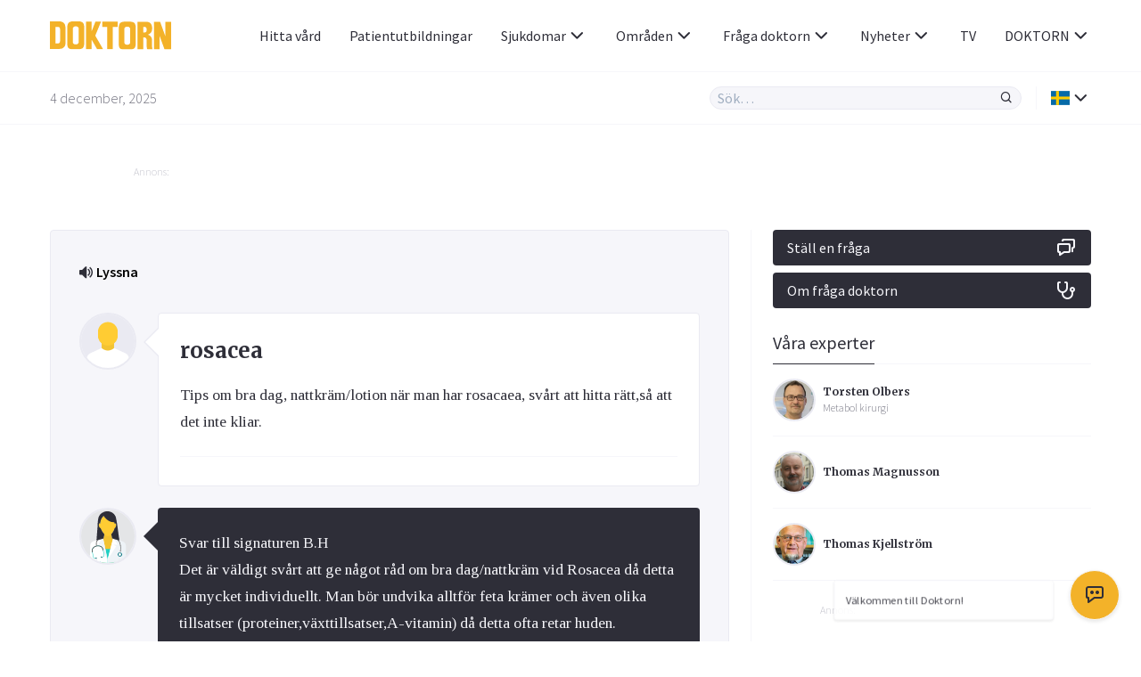

--- FILE ---
content_type: text/javascript
request_url: https://www.doktorn.com/wp-content/themes/doktorn/build/scripts/custom.min.js?ver=62f46d3
body_size: 8279
content:
"use strict";String.prototype.includes||(String.prototype.includes=function(e,t){if(e instanceof RegExp)throw TypeError("first argument must not be a RegExp");return void 0===t&&(t=0),-1!==this.indexOf(e,t)}),function(){var e=$(".js-sponsor-wrapper");if(0!==e.length){var a=$(".content h2");0!==a.length&&(e.each(function(){var e=$(this),t=e.data("placement");if("1"==t)5<a.length?s(e.children(),a[1]):s(e.children(),a[0]);else{var n=Math.floor(a.length/2);n<a.length-1&&(n+=1),"3"==t&&a.length>n+2&&(n+=2),s(e.children(),a[n])}}),window._paq&&_paq.push&&$(".sponsrad-lank").on("click",function(e){var t=$(this);_paq.push(["trackEvent",t.data("client"),"Sponsored link click",t.data("product-name"),t.data("advertiser-illnes")])}))}function s(e,t){-1<t.parentNode.className.indexOf("microdata-content-section")?e.insertBefore(t.parentNode):e.insertBefore(t)}}();var ads=[{invCode:"DOKTORN_top_980x240px",targetId:"DOKTORN_top_980x240px",tagId:17319840,sizes:[[980,240],[980,120],[980,360]]},{invCode:"DOKTORN_top_980x240px_2",targetId:"DOKTORN_top_980x240px_2",tagId:24123025,sizes:[[980,240],[980,120],[980,360]]},{invCode:"DOKTORN_desktop_250x360px_1",targetId:"DOKTORN_desktop_250x360px_1",tagId:17319842,sizes:[[250,360],[250,480],[250,600],[250,120]]},{invCode:"DOKTORN_desktop_250x360px_2",targetId:"DOKTORN_desktop_250x360px_2",tagId:17319843,sizes:[[250,360],[250,480],[250,600],[250,120]]},{invCode:"DOKTORN_desktop_250x360px_3",targetId:"DOKTORN_desktop_250x360px_3",tagId:17319844,sizes:[[250,360],[250,480],[250,600],[250,120]]},{invCode:"DOKTORN_desktop_250x360px_4",targetId:"DOKTORN_desktop_250x360px_4",tagId:17319848,sizes:[[250,360],[250,480],[250,600],[250,120]]},{invCode:"DOKTORN_desktop_250x360px_5",targetId:"DOKTORN_desktop_250x360px_5",tagId:17319857,sizes:[[250,360],[250,480],[250,600],[250,120]]},{invCode:"DOKTORN_desktop_250x360px_6",targetId:"DOKTORN_desktop_250x360px_6",tagId:17319858,sizes:[[250,360],[250,480],[250,600],[250,120]]},{invCode:"DOKTORN_desktop_250x360px_7",targetId:"DOKTORN_desktop_250x360px_7",tagId:17319859,sizes:[[250,360],[250,480],[250,600],[250,120]]},{invCode:"DOKTORN_desktop_250x360px_8",targetId:"DOKTORN_desktop_250x360px_8",tagId:17319827,sizes:[[250,360],[250,480],[250,600],[250,120]]},{invCode:"DOKTORN_desktop_250x360px_9",targetId:"DOKTORN_desktop_250x360px_9",tagId:17319784,sizes:[[250,360],[250,480],[250,600],[250,120]]},{invCode:"DOKTORN_desktop_250x360px_10",targetId:"DOKTORN_desktop_250x360px_10",tagId:17319831,sizes:[[250,360],[250,480],[250,600],[250,120]]},{invCode:"DOKTORN_content_510x240px_1",targetId:"DOKTORN_content_510x240px_1",tagId:17319832,sizes:[[510,240],[510,150]]},{invCode:"DOKTORN_content_510x240px_2",targetId:"DOKTORN_content_510x240px_2",tagId:17319833,sizes:[[510,240],[510,150]]},{invCode:"DOKTORN_mobile_320x320px_1",targetId:"DOKTORN_mobile_320x320px_1",tagId:17319862,sizes:[[320,320],[300,250],[320,160],[320,80],[510,240],[510,150],[250,120]]},{invCode:"DOKTORN_mobile_320x320px_2",targetId:"DOKTORN_mobile_320x320px_2",tagId:17319863,sizes:[[320,320],[300,250],[320,160],[320,80],[250,120]]},{invCode:"DOKTORN_mobile_320x320px_3",targetId:"DOKTORN_mobile_320x320px_3",tagId:17319864,sizes:[[320,320],[300,250],[320,160],[320,80],[250,120]]},{invCode:"DOKTORN_mobile_320x320px_4",targetId:"DOKTORN_mobile_320x320px_4",tagId:24123072,sizes:[[320,320],[300,250],[320,160],[320,80],[250,120]]},{invCode:"DOKTORN_mobile_leaderboard_320x50px",targetId:"DOKTORN_mobile_leaderboard_320x50px",tagId:17319866,sizes:[[320,50]]},{invCode:"DOKTORN_top_patientutbildning",targetId:"DOKTORN_top_patientutbildning",tagId:29942090,sizes:[[980,240],[980,120],[980,360]]},{invCode:"DOKTORN_top_patientutbildning_2",targetId:"DOKTORN_top_patientutbildning_2",tagId:29944822,sizes:[[980,240],[980,120],[980,360]]},{invCode:"DOKTORN_desktop_patientutbildning_1",targetId:"DOKTORN_desktop_patientutbildning_1",tagId:29942099,sizes:[[250,360],[250,480],[250,600],[250,120]]},{invCode:"DOKTORN_desktop_patientutbildning_2",targetId:"DOKTORN_desktop_patientutbildning_2",tagId:29942100,sizes:[[250,360],[250,480],[250,600],[250,120]]},{invCode:"DOKTORN_desktop_patientutbildning_3",targetId:"DOKTORN_desktop_patientutbildning_3",tagId:29942102,sizes:[[250,360],[250,480],[250,600],[250,120]]},{invCode:"DOKTORN_desktop_patientutbildning_4",targetId:"DOKTORN_desktop_patientutbildning_4",tagId:29942106,sizes:[[250,360],[250,480],[250,600],[250,120]]},{invCode:"DOKTORN_desktop_patientutbildning_5",targetId:"DOKTORN_desktop_patientutbildning_5",tagId:29942111,sizes:[[250,360],[250,480],[250,600],[250,120]]},{invCode:"DOKTORN_desktop_patientutbildning_6",targetId:"DOKTORN_desktop_patientutbildning_6",tagId:29942132,sizes:[[250,360],[250,480],[250,600],[250,120]]},{invCode:"DOKTORN_desktop_patientutbildning_7",targetId:"DOKTORN_desktop_patientutbildning_7",tagId:29942135,sizes:[[250,360],[250,480],[250,600],[250,120]]},{invCode:"DOKTORN_desktop_patientutbildning_8",targetId:"DOKTORN_desktop_patientutbildning_8",tagId:29942139,sizes:[[250,360],[250,480],[250,600],[250,120]]},{invCode:"DOKTORN_desktop_patientutbildning_9",targetId:"DOKTORN_desktop_patientutbildning_9",tagId:29942144,sizes:[[250,360],[250,480],[250,600],[250,120]]},{invCode:"DOKTORN_desktop_patientutbildning_10",targetId:"DOKTORN_desktop_patientutbildning_10",tagId:29942147,sizes:[[250,360],[250,480],[250,600],[250,120]]},{invCode:"DOKTORN_content_patientutbildning_1",targetId:"DOKTORN_content_patientutbildning_1",tagId:29942152,sizes:[[510,240],[510,150]]},{invCode:"DOKTORN_content_patientutbildning_2",targetId:"DOKTORN_content_patientutbildning_2",tagId:29942156,sizes:[[510,240],[510,150]]},{invCode:"DOKTORN_mobile_patientutbildning_1",targetId:"DOKTORN_mobile_patientutbildning_1",tagId:29942201,sizes:[[320,320],[300,250],[320,160],[320,80],[510,240],[510,150],[250,120]]},{invCode:"DOKTORN_mobile_patientutbildning_2",targetId:"DOKTORN_mobile_patientutbildning_2",tagId:29942206,sizes:[[320,320],[300,250],[320,160],[320,80],[250,120]]},{invCode:"DOKTORN_mobile_patientutbildning_3",targetId:"DOKTORN_mobile_patientutbildning_3",tagId:29942218,sizes:[[320,320],[300,250],[320,160],[320,80],[250,120]]},{invCode:"DOKTORN_mobile_patientutbildning_4",targetId:"DOKTORN_mobile_patientutbildning_4",tagId:29942229,sizes:[[320,320],[300,250],[320,160],[320,80],[250,120]]},{invCode:"DOKTORN_patientutbildning_leaderboard",targetId:"DOKTORN_patientutbildning_leaderboard",tagId:29942250,sizes:[[320,50]]}];function isInViewport(e){if(null===e.offsetParent)return!1;var t=document.documentElement.clientHeight+200;return null!==e.parentNode&&e.getBoundingClientRect().top<t}function shouldStillBeInViewport(e,t){var n=document.documentElement.clientHeight+200;return 406*t+e.getBoundingClientRect().top<n}function checkForAndLoadVisibleAds(e){for(var t=[],n=0;n<e.length;n++)e[n].element&&null!==e[n].element.offsetParent&&(t.push(e[n].targetId),e[n].loaded=!0);0<t.length&&apntag.loadTags(t)}function showAdsInViewport(e){for(var t=0;t<e.length;t++)isInViewport(e[t].element)&&(apntag&&apntag.showTag&&apntag.showTag(e[t].targetId),e[t].shown=!0)}function removeEmptyAdWrapper(e){e.removeClass||(e=$(e));var t=e.siblings(".components-articles-excerpt-medium-block-2, .components-videos-excerpt-medium-block-2");if(0<t.length){var n=t.children().first();n.removeClass("border-b pb-1 mb-1").addClass("relative"),e.hasClass("components-globals-advertisements-banner-side")?n.removeClass("md:border-b md:mb-1 md:pb-1"):e.hasClass("components-globals-advertisements-banner-mobile")&&n.removeClass("sm:border-b sm:pb-1 sm:mb-1")}e.html("").hide()}var possibleMidContentPlacements=document.getElementById("midcontentads");if(possibleMidContentPlacements){var h2s=document.querySelectorAll(".content h2");0===h2s.length&&(h2s=document.querySelectorAll(".content p"));var midpoint=Math.floor(h2s.length/2),refH2=h2s[midpoint];-1<refH2.parentNode.className.indexOf("microdata-content-section")?document.querySelector(".content").insertBefore(possibleMidContentPlacements,refH2.parentNode):refH2.parentNode.insertBefore(possibleMidContentPlacements,refH2),possibleMidContentPlacements.removeAttribute("style")}var strTopPlacementRoot="DOKTORN_top_980x240px",strSidePlacementRoot="DOKTORN_desktop_250x360px_",strContentPlacementRoot="DOKTORN_content_510x240px_",strMobilePlacementRoot="DOKTORN_mobile_320x320px_";(document.body.classList.contains("term-3135")||0<$(".components-misc-taxonomy-list .term-3135").length)&&(strTopPlacementRoot="DOKTORN_top_patientutbildning",strSidePlacementRoot="DOKTORN_desktop_patientutbildning_",strContentPlacementRoot="DOKTORN_content_patientutbildning_",strMobilePlacementRoot="DOKTORN_mobile_patientutbildning_");var topAds=ads.filter(function(e){return 0===e.targetId.indexOf(strTopPlacementRoot)}),sideAds=ads.filter(function(e){return 0===e.targetId.indexOf(strSidePlacementRoot)}),contentAds=ads.filter(function(e){return 0===e.targetId.indexOf(strContentPlacementRoot)}),mobileAds=ads.filter(function(e){return 0===e.targetId.indexOf(strMobilePlacementRoot)}),$adStack=$(".js-ad-stack");if(0<$adStack.length){var $template=$(".js-ad-stack-template");$template.detach();for(var avgAdHeight=406,currentAds=$adStack.children(".js-banner-wrapper"),adSpaceHeight=$adStack[0].getBoundingClientRect().bottom-currentAds[0].getBoundingClientRect().top,numAdsToFit=Math.min(Math.floor(adSpaceHeight/avgAdHeight),sideAds.length),i=currentAds.length;i<numAdsToFit;i++){var $clone=$template.children().clone();$clone.find(".js-banner-side").attr("id",strSidePlacementRoot+(i+1)),$adStack.append($clone)}window.addEventListener("load",function(){for(var e=$adStack.children(".js-banner-wrapper"),t=$adStack[0].getBoundingClientRect().bottom-e[0].getBoundingClientRect().top,n=Math.min(Math.floor(t/avgAdHeight),sideAds.length),a=e.length;a<n;a++){var s=$template.children().clone().removeClass("js-undefined");s.find(".js-banner-side").attr("id",strSidePlacementRoot+(a+1)),$adStack.append(s),sideAds[a].element=s[0]}$(".js-banner-side:not([id])").each(function(){var e=$(this);e.attr("id",strSidePlacementRoot+(a+1)).closest(".js-banner-wrapper").removeClass("js-undefined"),a!==sideAds.length?(sideAds[a].element=e[0],a+=1):removeEmptyAdWrapper(e.closest(".js-banner-wrapper"))})})}else{i=0;$(".js-banner-side:not([id])").each(function(){var e=$(this);e.attr("id",strSidePlacementRoot+(i+1)).closest(".js-banner-wrapper").removeClass("js-undefined"),sideAds[i].element=e[0],i+=1})}var toDefine=[],toLoad=[],toShowImmediately=[];for(i=0;i<ads.length;i++){var ad=ads[i],potentialElement=document.getElementById(ad.targetId);potentialElement?(ad.element=potentialElement,$(potentialElement).closest(".js-undefined").removeClass("js-undefined"),toDefine.push(ad),null!==ad.element.offsetParent&&(toLoad.push(ad),isInViewport(ad.element)&&(0===ad.targetId.indexOf(strSidePlacementRoot)?shouldStillBeInViewport(ad.element,parseInt(ad.targetId.split("_").at(-1)))&&toShowImmediately.push(ad):toShowImmediately.push(ad)))):0===ad.targetId.indexOf(strSidePlacementRoot)&&(toDefine.push(ad),toLoad.push(ad))}function onResize(){var e=ads.filter(function(e){return e.defined&&!e.loaded});checkForAndLoadVisibleAds(e),showAdsInViewport(e.filter(function(e){return e.loaded&&!e.shown}))}function onScroll(){showAdsInViewport(ads.filter(function(e){return e.defined&&e.loaded&&e.element&&!e.shown}))}function _toConsumableArray(e){return _arrayWithoutHoles(e)||_iterableToArray(e)||_unsupportedIterableToArray(e)||_nonIterableSpread()}function _nonIterableSpread(){throw new TypeError("Invalid attempt to spread non-iterable instance.\nIn order to be iterable, non-array objects must have a [Symbol.iterator]() method.")}function _unsupportedIterableToArray(e,t){if(e){if("string"==typeof e)return _arrayLikeToArray(e,t);var n=Object.prototype.toString.call(e).slice(8,-1);return"Object"===n&&e.constructor&&(n=e.constructor.name),"Map"===n||"Set"===n?Array.from(n):"Arguments"===n||/^(?:Ui|I)nt(?:8|16|32)(?:Clamped)?Array$/.test(n)?_arrayLikeToArray(e,t):void 0}}function _iterableToArray(e){if("undefined"!=typeof Symbol&&Symbol.iterator in Object(e))return Array.from(e)}function _arrayWithoutHoles(e){if(Array.isArray(e))return _arrayLikeToArray(e)}function _arrayLikeToArray(e,t){(null==t||t>e.length)&&(t=e.length);for(var n=0,a=new Array(t);n<t;n++)a[n]=e[n];return a}function ownKeys(t,e){var n=Object.keys(t);if(Object.getOwnPropertySymbols){var a=Object.getOwnPropertySymbols(t);e&&(a=a.filter(function(e){return Object.getOwnPropertyDescriptor(t,e).enumerable})),n.push.apply(n,a)}return n}function _objectSpread(t){for(var e=1;e<arguments.length;e++){var n=null!=arguments[e]?arguments[e]:{};e%2?ownKeys(Object(n),!0).forEach(function(e){_defineProperty(t,e,n[e])}):Object.getOwnPropertyDescriptors?Object.defineProperties(t,Object.getOwnPropertyDescriptors(n)):ownKeys(Object(n)).forEach(function(e){Object.defineProperty(t,e,Object.getOwnPropertyDescriptor(n,e))})}return t}function _defineProperty(e,t,n){return t in e?Object.defineProperty(e,t,{value:n,enumerable:!0,configurable:!0,writable:!0}):e[t]=n,e}function setCookie(e,t,n){var a=3<arguments.length&&void 0!==arguments[3]?arguments[3]:{SameSite:"strict"},s=new Date;s.setTime(s.getTime()+24*n*60*60*1e3),a=_objectSpread({path:"/",expires:s.toGMTString()},a);var o=encodeURIComponent(e)+"="+JSON.stringify(t);for(var i in a){o+="; "+i;var r=a[i];!0!==r&&(o+="="+r)}document.cookie=o}function getCookie(e){var t=document.cookie.match(new RegExp("(?:^|; )"+e.replace(/([\.$?*|{}\(\)\[\]\\\/\+^])/g,"\\$1")+"=([^;]*)"));return t?decodeURIComponent(t[1]):void 0}apntag.anq.push(function(){for(var e=0;e<toDefine.length;e++)apntag.defineTag(toDefine[e]),toDefine[e].defined=!0}),apntag.anq.push(function(){apntag.loadTags(toLoad.map(function(e){return e.invCode}));for(var e=0;e<toLoad.length;e++)toLoad[e].loaded=!0;apntag.onEvent("adNoBid",function(e){removeEmptyAdWrapper($(document.getElementById(e.targetId)).closest(".js-banner-wrapper"))});function t(e){setTimeout(function(){$(".leaderboard-banner").addClass("active"),$(".js-sticky-welcome, .js-sticky-button, .js-sticky-menu").removeClass("mb-1.5").addClass("mb-5")},2e3)}apntag.onEvent("adAvailable","DOKTORN_mobile_leaderboard_320x50px",t),apntag.onEvent("adAvailable","DOKTORN_patientutbildning_leaderboard",t)}),apntag.anq.push(function(){for(var e=0;e<toShowImmediately.length;e++)apntag.showTag(toShowImmediately[e].targetId),toShowImmediately[e].shown=!0}),window.addEventListener("load",function(){window.addEventListener("resize",onResize,{passive:!0}),window.addEventListener("scroll",onScroll,{passive:!0}),onScroll()}),jQuery(document).on("ad_placement_load",function(e){var t=$(".js-banner-wrapper.js-undefined .js-banner"),i=[];t.each(function(){var e,t,n,a=$(this);if(a.hasClass("js-banner-mobile")?(e=mobileAds.filter(function(e){return e.defined}).length)<mobileAds.length&&(t=e+1,n=strMobilePlacementRoot):a.hasClass("js-banner-side")?(e=sideAds.filter(function(e){return e.element}).length)<sideAds.length&&(t=e+1,n=strSidePlacementRoot):a.hasClass("js-banner-fullwidth")?(e=topAds.filter(function(e){return e.defined}).length)<topAds.length&&(t=e+1,n=strTopPlacementRoot+"_"):a.hasClass("js-banner-content")&&(e=contentAds.filter(function(e){return e.defined}).length)<contentAds.length&&(t=e+1,n=strContentPlacementRoot),t){var s=n+t;a.attr("id",s);var o=ads.filter(function(e){return e.targetId===s})[0];o.element=this,o.defined||(apntag&&apntag.defineTag&&apntag.defineTag(o),o.defined=!0),ad.loaded||null===o.element.offsetParent||(i.push(o.invCode),o.loaded=!0),a.closest(".js-banner-wrapper").removeClass("js-undefined")}else removeEmptyAdWrapper(a.closest(".js-banner-wrapper"))}),0<i.length&&apntag&&apntag.loadTags&&apntag.loadTags(i)}),jQuery(function(n){var a=function(e){return JSON.parse(localStorage.getItem(e))},s=function(e,t){localStorage.setItem(t,JSON.stringify(e))};jQuery(".js-ask-the-doctors").on("click",function(e){e.preventDefault(),jQuery(".js-sticky-button").find(".jam").addClass("jam-message-writing"),jQuery(".js-sticky-menu").removeClass("sticky-menu-active"),jQuery(".js-overlay-ask-the-doctors").toggleClass("js-overlay-active")});var o=function(){s({userInfo:{age:"",gender:"",email:""},text:"",category:""},"ask_the_doctor_question")};if(window.Storage){null===localStorage.getItem("ask_the_doctor_question")&&o();var i=a("ask_the_doctor_question")}jQuery(".js-ask-the-doctors-section").on("click",".js-ask-the-doctor-button",function(e){var t=n(this).attr("class").includes("previous")?"previous":"next";"step-2"==n(this).attr("id")&&"previous"!=t?r()?u(n(this).attr("id"),t):jQuery("#js-ask-the-doctor-question-error-message").removeClass("hidden"):"step-3"==n(this).attr("id")&&"previous"!=t?(l(n("#js-ask-the-doctor-email"))?jQuery("#js-ask-the-doctor-email-error-message").addClass("hidden"):jQuery("#js-ask-the-doctor-email-error-message").removeClass("hidden"),d()?jQuery("#js-ask-the-doctor-age-error-message").addClass("hidden"):jQuery("#js-ask-the-doctor-age-error-message").removeClass("hidden"),c()?jQuery("#js-ask-the-doctor-gender-error-message").addClass("hidden"):jQuery("#js-ask-the-doctor-gender-error-message").removeClass("hidden"),l(n("#js-ask-the-doctor-email"))&&d()&&c()&&u(n(this).attr("id"),t)):u(n(this).attr("id"),t)});var r=function(){return!(!n("#js-ask-the-doctor-question")||""===n("#js-ask-the-doctor-question").val())},d=function(){return!!(n("#js-ask-the-doctor-age")&&""!==n("#js-ask-the-doctor-age").val()&&n("#js-ask-the-doctor-age").val()<110&&4<n("#js-ask-the-doctor-age").val())},c=function(){return!(!n("#js-ask-the-doctor-gender")||""===n("#js-ask-the-doctor-gender").val())},l=function(e){if(e&&""!==e.val()){if(/^(([^<>()[\]\\.,;:\s@\"]+(\.[^<>()[\]\\.,;:\s@\"]+)*)|(\".+\"))@((\[[0-9]{1,3}\.[0-9]{1,3}\.[0-9]{1,3}\.[0-9]{1,3}\])|(([a-zA-Z\-0-9]+\.)+[a-zA-Z]{2,}))$/.test(e.val()))return!0}return!1};function u(e,t){jQuery.ajax({url:ajax.ajaxurl,dataType:"html",type:"POST",data:{step:e,direction:t,questionInfo:a("ask_the_doctor_question"),action:"get_step"},success:function(e){jQuery(".js-ask-the-doctors-section").empty(),jQuery(".js-ask-the-doctors-section").append(e),function(){var e=n("#js-ask-the-doctor-select-cat");e&&(e.change(function(){i&&(i.category=this.value),s(i,"ask_the_doctor_question")}),i&&n("#js-ask-the-doctor-select-cat").val(i.category))}(),function(){var e=n("#js-ask-the-doctor-question");e&&(e.change(function(){i&&(i.text=n(this).val()),s(i,"ask_the_doctor_question")}),i&&e.val(i.text))}(),function(){var e=n("#js-ask-the-doctor-age");e&&(e.change(function(){i&&(i.userInfo.age=n(this).val()),s(i,"ask_the_doctor_question")}),i&&e.val(i.userInfo.age))}(),function(){var e=n("#js-ask-the-doctor-email");e&&(e.change(function(){i&&(i.userInfo.email=n(this).val()),s(i,"ask_the_doctor_question")}),i&&e.val(i.userInfo.email))}(),function(){var e=n("#js-ask-the-doctor-gender");e&&(e.change(function(){i&&(i.userInfo.gender=this.value),s(i,"ask_the_doctor_question")}),i&&e.val(i.userInfo.gender))}(),jQuery("#js-ask-doctor-submit-question").click(function(e){jQuery.ajax({url:ajax.ajaxurl,dataType:"html",type:"POST",data:{questionInfo:a("ask_the_doctor_question"),action:"save_question"},success:function(e){jQuery(".js-ask-the-doctors-section").empty(),jQuery(".js-ask-the-doctors-section").append(e),setTimeout(function(){o(),u("step-2","previous"),i=a("ask_the_doctor_question")},5e3)}})})}})}jQuery(".js-ask-the-doctors-section").on("change",".js-ask-the-doctor-email-checkbox",function(e){var t=jQuery(".js-ask-the-doctor-email-checkbox");jQuery("#js-ask-doctor-submit-question").prop("disabled",t.filter(":checked").length<1)})}),jQuery(document).ready(function(){var t=document.querySelector("#content-feed"),a=0,n='<div class="loader"><div class="loader-bounce1"></div><div class="loader-bounce2"></div></div>',s=!1,o=function(){jQuery.ajax({url:ajax.ajaxurl,dataType:"html",type:"POST",data:{action:"load_articles",pageOpts:"undefined"!=typeof pageOpts?pageOpts:{},ids:"undefined"!=typeof ids?ids:[]},beforeSend:function(){jQuery("#content-feed").append(n)},success:function(e){if(jQuery(".loader").remove(),"false"!==e){jQuery("#content-feed").append(e);var t=$(e).filter('script:contains("loadMore")').first();if(0<t.length){var n=t.text().substring(t.text().indexOf("=")+1,t.text().length);loadMore=JSON.parse(n.trim())}2==a&&loadMore&&(jQuery("#content-feed").parent().append('<div class="load-more-button"><a class="block w-full bg-tuna font-sans font-normal text-whisper text-center text-1 mt-2 md:mt-3 py-0.5 px-1 rounded-4 hover:text-saffron relative z-30 cursor-pointer">Ladda mer</a></div>'),document.querySelector(".load-more-button").addEventListener("click",i)),setTimeout(function(){s=!1},1500)}jQuery(document).trigger("ad_placement_load")}})},i=function(){jQuery.ajax({url:ajax.ajaxurl,dataType:"html",type:"POST",data:{action:"load_articles",pageOpts:pageOpts,ids:ids},beforeSend:function(e){jQuery(".load-more-button").append(n),jQuery(".load-more-button a").addClass("hidden")},success:function(e){jQuery(".loader").remove(),jQuery(".load-more-button a").removeClass("hidden"),"false"!=e&&(jQuery("#content-feed").append(e),loadMore||jQuery(".load-more-button").remove()),jQuery(document).trigger("ad_placement_load")}})};if(t){window.addEventListener("scroll",function e(){"undefined"!=typeof loadMore&&loadMore?(window.scrollY||document.documentElement.scrollTop||0)>t.clientHeight/2+t.offsetTop-100&&!s&&a<2&&(s=!0,a++,o()):window.removeEventListener("scroll",e,{passive:!0})},{passive:!0});var e=$("nav.pagination");0<e.length&&e.detach()}}),jQuery(document).ready(function(){jQuery(window).breakpoints({breakpoints:[{name:"sm",width:576},{name:"md",width:768},{name:"lg",width:992},{name:"xl",width:1200}]});var e=window.location.host;jQuery("a").not('[href*="'+e+'"]').filter(function(){return this.hostname&&this.hostname!==location.hostname}).attr("target","_blank").attr("rel","noopener"),jQuery(".js-faq-question").on("click",function(){jQuery(this).siblings(".js-faq-answer").toggleClass("hidden"),jQuery(this).find(".js-faq-icon").toggleClass("jam-plus")}),jQuery('a[href*="#"]').not('[href="#"]').not('[href="#0"]').click(function(e){if(location.pathname.replace(/^\//,"")===this.pathname.replace(/^\//,"")&&location.hostname==this.hostname){var t=$(this.hash);(t=t.length?t:$("[name="+this.hash.slice(1)+"]")).length&&(e.preventDefault(),$("html, body").animate({scrollTop:t.offset().top},1e3,function(){var e=$(t);if(e.focus(),e.is(":focus"))return!1;e.attr("tabindex","-1"),e.focus()}))}});var t=jQuery(".js-sticky-button"),n=jQuery(".js-sticky-menu");function a(){n.removeClass("sticky-menu-active"),t.find(".jam").addClass("jam-message-writing")}setTimeout(function(){t.addClass("sticky-button-active")},1e3),setTimeout(function(){jQuery(".js-sticky-welcome").addClass("sticky-welcome-active");setCookie("welcome-message",{show:!0},1)},4e3),setTimeout(function(){jQuery(".js-sticky-welcome").removeClass("sticky-welcome-active")},1e4),t.on("click",function(){n.hasClass("sticky-menu-active")?a():(n.addClass("sticky-menu-active"),t.find(".jam").toggleClass("jam-message-writing"),jQuery(".js-sticky-welcome").removeClass("sticky-welcome-active").addClass("hidden"))}),jQuery(".js-sticky-menu, .js-sticky-welcome").on("click",function(e){e.stopPropagation()}),jQuery(document).on("click",function(e){jQuery(e.target).hasClass("sticky-button-icon")||jQuery(e.target).hasClass("js-sticky-button")||a()}),jQuery(document).on("click",function(e){var t=jQuery(e.target);t.hasClass("js-overlay")&&t.hasClass("js-overlay-active")&&(jQuery(".js-overlay").removeClass("js-overlay-active"),jQuery(".js-overlay input").prop("checked",!1),jQuery(".js-overlay-submit").prop("disabled",!0)),t.hasClass("js-overlay-close")&&(jQuery(".js-overlay").removeClass("js-overlay-active"),jQuery(".js-overlay input").prop("checked",!1),jQuery(".js-overlay-submit").prop("disabled",!0))});function s(){jQuery(".js-sticky-menu").addClass("js-cookie-sticky-navigation"),jQuery(".js-sticky-welcome, .js-sticky-button").addClass("js-cookie-sticky-navigation"),jQuery(".js-cookie-disclaimer").addClass("js-cookie-disclaimer-active")}function o(e){return-1!==["INPUT","TEXTAREA"].indexOf(e.nodeName)}0<window.location.href.indexOf("#nyhetsbrev")&&(t.find(".jam").addClass("jam-message-writing"),n.removeClass("sticky-menu-active"),jQuery(".js-overlay-newsletter").toggleClass("js-overlay-active")),jQuery(".js-newsletter").on("click",function(e){e.preventDefault(),t.find(".jam").addClass("jam-message-writing"),n.removeClass("sticky-menu-active"),jQuery(".js-overlay-newsletter").toggleClass("js-overlay-active")}),jQuery(".js-newsletter-submit").on("click",function(e){var t=$(this).closest(".js-newsletter-form"),n=t.siblings(".js-newsletter-complete");setTimeout(function(){t.remove(),n.removeClass("hidden"),setTimeout(function(){jQuery(".js-overlay-newsletter").removeClass("js-overlay-active")},4500)},1e3)}),jQuery(".js-newsletter-form").each(function(){var e=$(this),t=e.find(".js-newsletter-checkbox");t.change(function(){""!==$(this).val()&&e.find(".js-newsletter-submit").prop("disabled",t.filter(":checked").length<1)}),t.change()}),jQuery(".js-search-field-icon").on("click",function(){jQuery(".js-search-field").val("")}),jQuery(".js-search-field").on("click",function(e){e.stopPropagation()}),jQuery(".js-search-field").on("click",function(){jQuery(".js-search-field-icon").children().removeClass("jam-search"),jQuery(".js-search-field").focus(),n.removeClass("sticky-menu-active"),jQuery(".js-sticky-welcome").removeClass("sticky-welcome-active"),t.find(".jam").addClass("jam-envelope")}),jQuery(document).on("click",function(){jQuery(".js-search-field-icon").children().addClass("jam-search"),jQuery(".js-search-field").focusout()}),jQuery(".js-archive-buttons").on("click",".js-archive-button",function(){var e=jQuery(this),t=e.data("letter");jQuery(".js-archive-button").addClass("text-whisper"),e.removeClass("text-whisper"),jQuery(".js-all-archive-button").addClass("text-whisper"),jQuery(".js-archive-list").filter(function(){var e=$(this);e.data("group-letter")==t?e.removeClass("hidden").addClass("block").removeAttr("hidden"):e.removeClass("block").addClass("hidden").attr("hidden",!0)}),$("html, body").animate({scrollTop:$(".components-misc-archive-section").offset().top},500)}),jQuery(".js-all-archive-button").on("click",function(){jQuery(".js-archive-list").removeClass("hidden block"),jQuery(".js-archive-button").addClass("text-whisper"),jQuery(this).removeClass("text-whisper")}),$(".js-search-archive").on("change keyup",function(e){var a=$(this).val().toLocaleLowerCase();0==a.length&&($.each($(".js-archive-list"),function(e,t){$(this).removeClass("hidden")}),$.each($(".js-archive-list li"),function(e,t){$(this).removeClass("hidden")})),$(".js-archive-list").hasClass("js-archive-list-associations")?$.each($(".js-archive-list-associations"),function(e,t){var n=this;$(n).addClass("hidden"),$.each($(n).find(".js-associations-title"),function(e,t){$(this).parents(".components-patient-associations-excerpt-block-1").addClass("hidden"),$(this).text().replace(/\s/g,"").toLowerCase().includes(a)&&($(n).removeClass("hidden"),$(this).parents(".components-patient-associations-excerpt-block-1").removeClass("hidden"))})}):$.each($(".js-archive-list"),function(e,t){var n=this;$(n).addClass("hidden"),$.each($(n).find("li"),function(e,t){$(this).addClass("hidden"),$(this).text().replace(/\s/g,"").toLowerCase().includes(a)&&($(n).removeClass("hidden"),$(this).removeClass("hidden"))})})}),jQuery(".js-search-archive-icon").on("click",function(){jQuery(".js-search-archive").val("");var a=$(".js-search-archive").val().toLocaleLowerCase();0==a.length&&($.each($(".js-archive-list"),function(e,t){$(".js-search-archive").removeClass("hidden")}),$.each($(".js-archive-list li"),function(e,t){$(".js-search-archive").removeClass("hidden")})),$(".js-archive-list").hasClass("js-archive-list-associations")?$.each($(".js-archive-list-associations"),function(e,t){var n=this;$(n).addClass("hidden"),$.each($(n).find(".js-associations-title"),function(e,t){$(this).parents(".components-patient-associations-excerpt-block-1").addClass("hidden"),$(this).text().replace(/\s/g,"").toLowerCase().includes(a)&&($(n).removeClass("hidden"),$(this).parents(".components-patient-associations-excerpt-block-1").removeClass("hidden"))})}):$.each($(".js-archive-list"),function(e,t){var n=this;$(n).addClass("hidden"),$.each($(n).find("li"),function(e,t){$(this).addClass("hidden"),$(this).text().replace(/\s/g,"").toLowerCase().includes(a)&&($(n).removeClass("hidden"),$(this).removeClass("hidden"))})})}),jQuery(".js-search-archive").on("click",function(e){e.stopPropagation()}),jQuery(".js-search-archive").on("click",function(){jQuery(".js-search-archive-icon").children().removeClass("jam-search"),jQuery(".js-search-field").focus(),n.removeClass("sticky-menu-active"),jQuery(".js-sticky-welcome").removeClass("sticky-welcome-active"),t.find(".jam").addClass("jam-envelope")}),jQuery(document).on("click",function(){jQuery(".js-search-archive-icon").children().addClass("jam-search"),jQuery(".js-search-field").focusout()}),void 0===getCookie("CookieConsent2")&&s(),$(".js-change-cookies").on("click",function(e){e.preventDefault(),s()}),$(".js-cookie-disclaimer-accept-selection").on("click",function(e){e.preventDefault(),setCookie("CookieConsent2",{fullSite:!0,accept_necessary:$("#accept_necessary").prop("checked"),analytics_storage:$("#accept_analytics").prop("checked"),ad_storage:$("#accept_ad_storage").prop("checked")},30),jQuery(".js-cookie-disclaimer").removeClass("js-cookie-disclaimer-active"),jQuery(".js-sticky-menu").removeClass("js-cookie-sticky-navigation"),jQuery(".js-sticky-welcome, .js-sticky-button").removeClass("js-cookie-sticky-navigation"),function(){var e=JSON.parse(getCookie("CookieConsent2"));dataLayer.push({event:"consentUpdate",eventAdStorage:e.ad_storage,eventAnalyticsStorage:e.analytics_storage})}()}),$(".js-cookie-disclaimer-accept-all").on("click",function(e){$("#accept_necessary").prop("checked",!0),$("#accept_analytics").prop("checked",!0),$("#accept_ad_storage").prop("checked",!0),$(".js-cookie-disclaimer-accept-selection").trigger("click")}),$(".js-cookie-disclaimer-reject").on("click",function(e){e.preventDefault(),$("#accept_analytics").prop("checked",!1),$("#accept_ad_storage").prop("checked",!1),$(".js-cookie-disclaimer-accept-selection").trigger("click")}),$(".social-share").on("click",function(e){e.preventDefault();window.open(this.href,"_blank","location=yes,height=570,width=520,scrollbars=yes,status=yes")}),document.getElementsByClassName("js-search-archive")[0]&&document.getElementsByClassName("js-search-archive")[0].addEventListener("keyup",function(e){13==e.which&&this.blur()}),document.addEventListener("touchstart",function(e){!o(e.target)&&o(document.activeElement)&&document.activeElement.blur()},!1),$(".js-tabs").each(function(){var t=$(this),n=t.find('button[role="tab"]');n.on("click",function(e){t.find('div[role="tabpanel"]').attr("hidden",!0),n.filter('[aria-selected="true"]').attr("aria-selected","false"),$("#"+$(this).attr("aria-controls")).removeAttr("hidden"),$(this).attr("aria-selected","true")})}),new URLSearchParams(window.location.search).has("printview")&&window.print()});var openOrPlay=function(){$(".rs_playbtn").hide(),$("#readspeaker").show()};window.rsConf={general:{usePost:!0},cb:{ui:{beforeclose:function(){$("#readspeaker").hide(),$(".rs_playbtn").show()},open:openOrPlay,play:openOrPlay}}},jQuery(document).ready(function(){var n=jQuery(".js-navigation"),t=jQuery(".js-search-panel");var a,s=jQuery(".js-search-all-icon");function o(){s.children().addClass("jam-search"),t.removeClass("js-search-panel-active"),jQuery(".js-search-all").val(""),jQuery(".js-search-panel-container").empty(),t.children().append('<h3 class="font-sans text-tuna font-normal mb-1">Ange ditt sökord</h3>')}s.on("click",function(e){0===s.children(".jam-search").length&&o()}),jQuery(".js-search-all").on("click",function(){jQuery(window).trigger("resize"),s.children().removeClass("jam-search"),jQuery(".js-search-all").focus(),t.addClass("js-search-panel-active"),jQuery(".js-sticky-menu").removeClass("js-sticky-menu-active"),jQuery(".js-sticky-welcome").removeClass("js-sticky-welcome-active"),jQuery(".js-sticky-button").find(".jam").addClass("jam-envelope")}),t.parent().on("click",function(e){e.stopImmediatePropagation(),e.stopPropagation()}),jQuery(document).on("click",function(){o()}),jQuery(".js-hamburger").on("click",function(){jQuery(this).hasClass("js-hamburger-active")?(jQuery(".js-hamburger").removeClass("js-hamburger-active"),n.removeClass("js-navigation-active"),n.find(".js-sub-menu-icon").removeClass("jam-chevron-up"),n.find(".sub-menu").addClass("hidden"),n.find(".menu-item-has-children").removeClass("bg-whisper")):(jQuery(".js-hamburger").addClass("js-hamburger-active"),n.addClass("js-navigation-active"))});var i=0,r=jQuery(".js-navigation-header").outerHeight();window.addEventListener("scroll",function(e){a=!0},{passive:!0}),setInterval(function(){a&&(function(){if(t.hasClass("js-search-panel-active")||n.hasClass("js-navigation-active"))jQuery(".js-navigation-header").removeAttr("style");else{var e=jQuery(window).scrollTop();Math.abs(i-e)<=5||(i<e&&r<e?jQuery(".js-navigation-header").css("top",-r):e+jQuery(window).height()<jQuery(document).height()&&jQuery(".js-navigation-header").removeAttr("style"),i=e)}}(),a=!1)},250),jQuery(window).on("lessThan-lg",function(){var e=n.find(".menu-item-has-children");e.children(".sub-menu").addClass("hidden"),e.find("a[href$='#']").on("click",function(e){var t=$(this);e.preventDefault(),t.find(".js-sub-menu-icon").toggleClass("jam-chevron-up"),t.parents("li").toggleClass("bg-whisper").find(".sub-menu").toggleClass("hidden")}),n.find(".js-sub-menu-icon").on("click",function(e){var t=$(this);e.stopPropagation(),e.preventDefault(),t.toggleClass("jam-chevron-up"),t.parents("li").toggleClass("bg-whisper").find(".sub-menu").toggleClass("hidden")})}),jQuery(window).on("greaterEqualTo-lg",function(){var e=jQuery(".menu-item-has-children"),t=e.find("a[href$='#']");t.unbind(),t.find(".js-sub-menu-icon").removeClass("jam-chevron-up"),t.parents("li").removeClass("bg-whisper").find(".sub-menu").removeClass("hidden"),e.removeClass("bg-whisper").children(".sub-menu").removeClass("hidden"),n.removeClass("js-navigation-active"),jQuery(".js-hamburger").removeClass("js-hamburger-active"),n.find(".js-sub-menu-icon").removeClass("jam-chevron-up"),jQuery(".js-sub-menu-icon").unbind("click")})}),jQuery(document).ready(function(){function e(e,t,n){var a,s,o,i=e;i.on("change keyup",function(e){(s=i.val()).length<2||s!==a&&(o&&o.readyState<4&&o.abort(),o=function(e,t,n,a){return jQuery.ajax({url:ajax.ajaxurl,dataType:"html",type:"POST",data:{search:t,action:n},success:function(e){jQuery(a).replaceWith(e),$("#hdnposttypesearch").val($(".js-button-search-more").data("posttype"))}})}(0,s,n,t),a=s)})}e(jQuery(".js-search-all"),".js-search-panel","search_all"),e(jQuery(".js-search-symptom"),".js-search-panel-symptom","search_symptom")}),jQuery(document).ready(function(){jQuery(".js-article-slider").slick({dots:!0,arrows:!1,infinite:!0,draggable:!0,slidesToShow:1,slidesToScroll:1,autoplay:!1,lazyLoad:"ondemand",customPaging:function(e,t){return'<div class="p-0.5 cursor-pointer"><img class="tab lazyload" src="'+$(e.$slides[t]).find("[data-src]").data("src")+'"></img></div>'}}),jQuery(".js-text-image").on("click",function(){jQuery(this).toggleClass("no-truncate")}),jQuery(".js-video-slider").slick({dots:!0,arrows:!1,infinite:!0,draggable:!0,slidesToShow:1,slidesToScroll:1,autoplay:!1,lazyLoad:"ondemand",customPaging:function(e,t){return'<div class="p-0.5 relative cursor-pointer" data-id="'+$(e.$slides[t]).find("[data-id]").data("id")+'"><div class="hidden md:inline-flex z-30 items-center text-tuna hover:text-saffron absolute bottom-1 left-1 cursor-pointer"><span class="jam jam-play flex items-center justify-center rounded-full border border-whisper bg-white h-2 w-2 text-1 relative z-30"></span><span class="bg-white border border-whisper -ml-1 pl-1.5 pr-1 h-2 rounded-r-4 flex items-center font-sans text-0.75 text-tuna truncate">'+$(e.$slides[t]).find("[data-duration]").data("duration")+' min</span></div><img class="tab w-full lazyload" src="'+$(e.$slides[t]).find("[data-src]").data("src")+'"></img></div>'}})}),jQuery(document).ready(function(){jQuery(".js-weekly-question").on("click",function(e){e.preventDefault(),jQuery(".js-sticky-button").find(".jam").addClass("jam-message-writing"),jQuery(".js-sticky-menu").removeClass("js-sticky-menu-active"),jQuery(".js-overlay-weekly-question").toggleClass("js-overlay-active")}),0<window.location.href.indexOf("#veckansfraga")&&(jQuery(".js-sticky-button").find(".jam").addClass("jam-message-writing"),jQuery(".js-sticky-menu").removeClass("js-sticky-menu-active"),jQuery(".js-overlay-weekly-question").toggleClass("js-overlay-active"));var e=jQuery(".js-weekly-question-radio-input");e.change(function(){jQuery(".js-weekly-question-submit").prop("disabled",e.filter(":checked").length<1)}),e.change(),jQuery(".js-weekly-question-submit").on("click",function(e){e.preventDefault(),function(e,t){jQuery.ajax({url:ajax.ajaxurl,dataType:"html",type:"POST",data:{selectedVote:e,questionID:t,action:"record_poll_vote"},success:function(e){jQuery("#vote-section").empty(),jQuery("#vote-section").append(e),jQuery("#"+t).remove(),jQuery("#wq-response").text("Din röst har registrerats"),setTimeout(function(){jQuery("#wq-response").empty()},3e3)}})}(jQuery(".js-weekly-question-radio-input").filter(":checked").val(),jQuery(this).attr("id"))})});
//# sourceMappingURL=maps/custom.min.js.map


--- FILE ---
content_type: image/svg+xml
request_url: https://www.doktorn.com/wp-content/themes/doktorn/build/assets/images/avatar_doctor_female.svg
body_size: 1410
content:
<svg version="1.1" id="Layer_1" xmlns="http://www.w3.org/2000/svg" x="0" y="0" viewBox="0 0 425 425" xml:space="preserve"><style>.st4{fill:#21d0c3}.st5{fill:#eef3f7}.st9{fill:#fefefe}.st10{fill:#0f7986}.st12{fill:#4d4d4d}</style><path fill="#e4e5e7" d="M0 0h425v425H0z"/><path d="M185 195.1l-7 35-23.3 8 13.8 217.6 88.7-.5 4.1-221.2-14.9-4.7-7.6-35.7-53.8 1.5z" fill="#f3c332"/><path class="st4" d="M149.5 298.8c38.8 18.8 78.7 22.8 120.7 1.1l-1.4 162.4c-18.1 4.1-37 6.2-56.3 6.2-22.3 0-43.8-2.8-64.4-8.2l1.4-161.5z"/><path class="st5" d="M254 232l67.6 18.4c17.5 5.4 33.2 15.8 33.7 34.4l3.7 183.7c-15.4 10.8-32 23.5-49.7 30.7L305 373.4l-11.8 95.1c-25.4 8.4-52.5 15.8-80.7 15.8-.7 0-1.5-15.8-2.2-15.8v-69.8L254 232z"/><path d="M253.4 231.5l8.9 3.6 30.4 45.6-35.6-.6 22.1 11.8-68.8 106.7 43-167.1zm-78.5-.2L107 248.5c-17.6 5.1-33.5 15.2-34.3 33.8l-6.2 186.2c15.3 10.6 31.7 23.5 49.2 30.7l5.8-127.3 10.6 96.6c24.6 8.2 51 15.6 78.3 15.8v-85.5l-35.5-167.5z" fill="#fff"/><path class="st5" d="M175.6 230.8l-10.6 4.1-29.5 44.4 35.6.1-22.3 11.4 61.5 107.9-34.7-167.9z"/><path d="M139.1 111.3c-1.1 11.5 1.2 36.9 15.1 35.9 0 0 20 58.3 58.5 64.9 33.2-6.1 53.5-58.9 55-63.9 4.6 1.6 17.4-19.8 7.6-37.2-2.8-5-10.8-1-10.8-1l-.6-14.6c-52.5 5.1-85.3-45.7-85.3-45.7-20 21.8-24.8 34.2-27 61.3 0 0-3.8-2.3-7.9-2.4-1.4.1-3 1.2-4.6 2.7z" fill="#fc3"/><path d="M178.1 230.1l6.8-34.2c-19.7-19.4-30-48.7-30-48.7-13.4 1.5-18.8-35.5-9.8-36.8 4.1-.6 6.9.7 6.9.7 2-28.6 7.5-37.3 26.5-61.3 0 0 33.1 55.7 85.6 50.6l.8 12c2.5-2.4 7-4.7 10.8 1.5 6.1 10.1-1.9 33.1-9.3 34.5-1.1 3.5-9.3 29.7-26.9 47.6l7.1 33.3c19.7 6.4 38.7 11.3 57.8 16.4-9.7-59-15.2-122.9-26.8-177.5-11.1-52.3-71.8-67-106.7-43.7 0 0-30.1 12.1-35.6 52.3s-3.4 44.1-3.4 44.1l-9.7 123.8c17.9-4.6 38.7-8.7 55.9-14.6z" fill="#2e2e38"/><path class="st9" d="M305 375.4c-10-1.7-16.7-11.2-15-21.2s11.2-16.7 21.2-15 16.7 11.2 15 21.2-11.2 16.7-21.2 15z"/><path class="st10" d="M305.2 374.4c-9.4-1.6-15.7-10.6-14.1-20s10.6-15.7 20-14.1 15.7 10.6 14.1 20c-1.6 9.4-10.6 15.7-20 14.1z"/><path d="M306.5 366.8c-5.2-.9-8.7-5.9-7.8-11.1.9-5.2 5.8-8.7 11.1-7.8 5.2.9 8.7 5.8 7.8 11.1-.9 5.2-5.9 8.7-11.1 7.8z" fill="#ebecec"/><path class="st9" d="M307.6 348.9l4.2.7 2.3-13.1-4.2-.7-2.3 13.1z"/><path class="st4" d="M166.9 379l7.9-1.6c3.3-.7 6.1-2.6 7.9-5.3 1.8-2.6 2.5-6 1.9-9.3l-9.3-46.7c-3.5-17.6-17.3-26.6-33-28.6-6-.8-12.4-.5-18.5.7s-12.1 3.4-17.4 6.4c-13.8 7.8-23 21.4-19.5 39l9.3 46.7c.7 3.3 2.6 6.1 5.3 7.9 2.6 1.8 6 2.5 9.3 1.9l7.9-1.6-.6-3.2-7.9 1.6c-2.5.5-4.9-.1-6.8-1.4-1.9-1.3-3.4-3.3-3.9-5.8L90.2 333c-3.2-16 5.3-28.3 17.9-35.5 5-2.8 10.6-4.9 16.4-6s11.8-1.4 17.4-.7c14.4 1.8 27 10 30.2 26l9.3 46.7c.5 2.5-.1 4.9-1.4 6.8-1.3 1.9-3.3 3.4-5.8 3.9l-7.9 1.6.6 3.2z"/><path class="st12" d="M177.7 323.1l-1.4-7.1c-3.6-18.2-17.8-27.4-34-29.5-6.1-.8-12.6-.5-18.8.7s-12.3 3.4-17.7 6.5c-14.1 8.1-23.7 22-20.1 40.2l1.4 7.1 5.4-1.1-1.4-7.1c-3.1-15.5 5.2-27.4 17.4-34.3 4.9-2.8 10.4-4.8 16-5.9 5.7-1.1 11.5-1.4 17.1-.7 14 1.8 26.2 9.7 29.2 25.1l1.4 7.1 5.5-1z"/><path d="M112.3 390.6l4.2-.8c1.1 1.2 2.7 1.8 4.4 1.5 2.5-.5 4.1-2.9 3.6-5.4s-2.9-4.1-5.4-3.6c-1.7.3-2.9 1.5-3.5 3l-4.2.8.9 4.5zm57.9-11.5l-4.2.8c-.5 1.5-1.8 2.7-3.5 3-2.5.5-4.9-1.1-5.4-3.6s1.1-4.9 3.6-5.4c1.7-.3 3.3.3 4.4 1.5l4.2-.8.9 4.5z" fill="#076673"/><path d="M126.1 286.9l-1.6-8.1-3.2.6-3.2.6 1.6 8.2c1.2-.4 2.4-.7 3.7-.9.9-.2 1.8-.3 2.7-.4z" fill="#666"/><path class="st10" d="M119.2 386.1c.8-.2 1.3-.9 1.1-1.6-.1-.8-.9-1.3-1.6-1.1-.8.2-1.3.9-1.1 1.6.1.7.8 1.2 1.6 1.1zm41.7-8.3c.8-.1 1.2-.9 1.1-1.6-.2-.8-.9-1.3-1.6-1.1-.8.2-1.3.9-1.1 1.6.1.8.8 1.2 1.6 1.1z"/><path class="st9" d="M306 366.7c-4.9-.9-8.2-5.5-7.4-10.5.9-4.9 5.5-8.2 10.5-7.4 4.9.9 8.2 5.5 7.4 10.5-.9 4.9-5.6 8.2-10.5 7.4z"/><path class="st12" d="M165.1 235.1c-.1 0-49.9.4-41.5 43.9l-4.6.9c-9.5-49 45.9-49.5 46-49.5l.1 4.7zm99.2-4.5c8.1.2 23.8 2.4 35.9 17.1 11.8 14.4 20.1 40.8 13.9 89.1l-4.7-.6c6-46.8-1.8-72-12.9-85.6-10.9-13.2-25-15.2-32.3-15.4l.1-4.6z"/></svg>